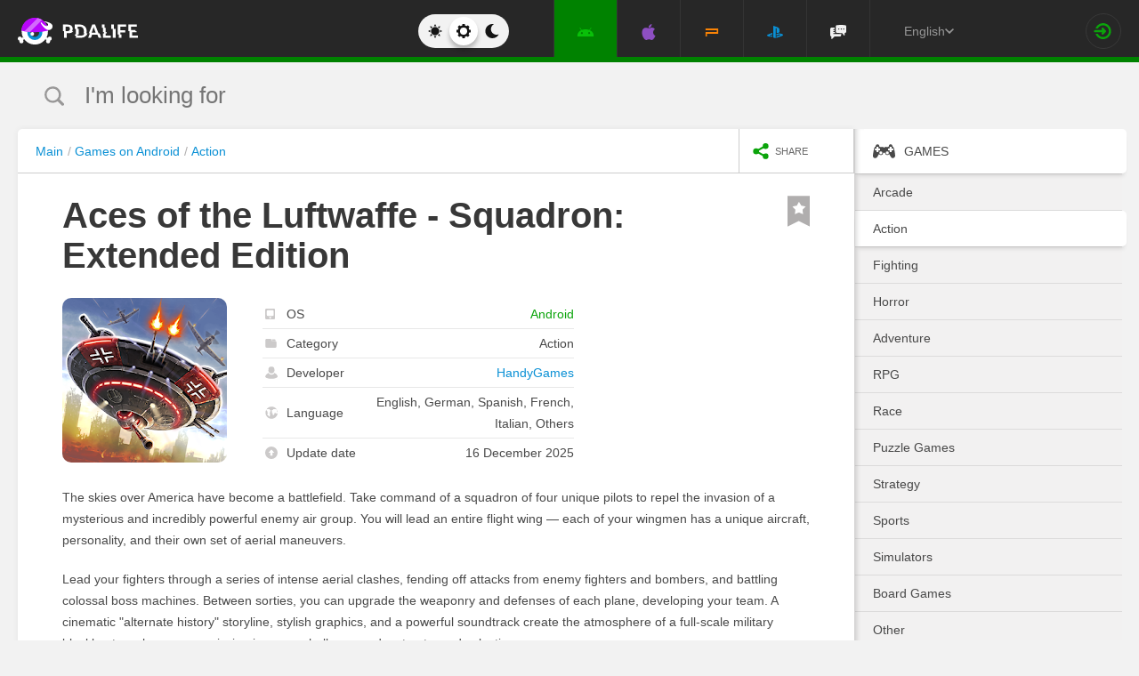

--- FILE ---
content_type: text/html; charset=UTF-8
request_url: https://pdalife.com/aces-of-the-luftwaffe-squadron-extended-edition-android-a39710.html
body_size: 12782
content:
<!DOCTYPE html>
<html prefix="og: http://ogp.me/ns#" lang="en" itemscope itemtype="https://schema.org/WebPage"><head><meta charset="UTF-8"/><title>Aces of the Luftwaffe - Squadron: Extended Edition v1.0.20 Full APK + OBB for Android</title><base href="https://pdalife.com/"><meta name="keywords" content="aces of the luftwaffe - squadron: extended edition, aces of the luftwaffe - squadron: extended edition on android, aces of the luftwaffe - squadron: extended edition download, aces of the luftwaffe - squadron: extended edition 1.0.20, aces of the luftwaffe - squadron: extended edition apk"/><meta name="description" content="The skies over America have become a battlefield. Take command of a squadron... Download Aces of the Luftwaffe - Squadron: Extended Edition"/><meta name="viewport" content="width=device-width, initial-scale=1, user-scalable=no"><meta name="theme-color" content="#272727"><link rel="stylesheet origin-clean" type="text/css" href="/default/css/default.css?v=e184ca80a327b6da07f392e725f833b9" crossorigin="anonymous" /><link rel="shortcut icon" type="image/x-icon" href="/default/images/icons/favicon.ico?v=e303e195631266414fb54215202446a5"/><link rel="icon" type="image/png" sizes="32x32" href="/default/images/icons/favicon-32x32.png"><link rel="icon" type="image/png" sizes="16x16" href="/default/images/icons/favicon-16x16.png"><link rel="alternate" href="https://pdalife.to/aces-of-the-luftwaffe-squadron-extended-edition-android-a39710.html" hreflang="ru" /><link rel="alternate" href="https://pdalife.com.ua/aces-of-the-luftwaffe-squadron-extended-edition-android-a39710.html" hreflang="uk" /><link rel="alternate" href="https://pdalife.com/aces-of-the-luftwaffe-squadron-extended-edition-android-a39710.html" hreflang="en" /><link rel="alternate" href="https://pdalife.tr/aces-of-the-luftwaffe-squadron-extended-edition-android-a39710.html" hreflang="tr" /><meta name="yandex-verification" content="591197dceac7a0b1" /><meta name="google-site-verification" content="DqtSLkLwNnpJDGWdi1jgH0ty2mWwWgbpZ09q0r_4VM4" /><link rel="apple-touch-icon" sizes="120x120" href="/default/images/icons/apple-touch-icon-120x120-precomposed.png" /><link rel="mask-icon" href="/default/images/icons/safari-pinned-tab.svg" color="#5bbad5"><meta http-equiv="x-ua-compatible" content="ie=edge"><link rel="manifest" href="/manifest.json"><link rel="alternate" type="application/rss+xml" href="https://pdalife.com/rss/android/" title="The best news in the world of applications for Android in the last 24 hours" /><script type="text/javascript">let domain = new URL('https://pdalife.com/');window.PDApp = {lang: 'en',dev: 0,wss: 'wss://'+domain.hostname+'/ws',cdn: 'https://pdacdn.com/',origin: domain.origin,files: 'https://mobdisc.com',firebaseConfig: {apiKey: "AIzaSyCB7flIepNnBhS_yWCNLVxPA2tt1g73haU",appId: "1:1042003035815:web:1fff8755b94b72e5747d82",projectId: "pdaliferu-181721",messagingSenderId: "1042003035815"}};var logged_in = 0;(async () => {let response = await fetch("/default/images/icons/sprite.svg?v=2");let data = await response.text();let div = document.createElement("div");div.innerHTML = data;document.body.insertBefore(div, document.body.childNodes[0]);})();
		/** theme switcher **/
		var initPrefersColorScheme=function(){"use strict";var e=/((?:not )?all and )?(\(color-index: *(22|48|70)\))/i,t=/prefers-color-scheme:/i;return function(a){var r=window.matchMedia&&matchMedia("(prefers-color-scheme: dark)"),n=r&&"(prefers-color-scheme: dark)"===r.media,i=function(){c(r.matches?"dark":"light")},c=function(a){a!==s&&(s=a,"function"==typeof o.onChange&&o.onChange()),[].forEach.call(document.styleSheets||[],function(r){[].forEach.call(r.cssRules||[],function(r){if(t.test(Object(r.media).mediaText)){var n=[].indexOf.call(r.parentStyleSheet.cssRules,r);r.parentStyleSheet.deleteRule(n)}else{var i=(Object(r.media).mediaText||"").match(e);i&&(r.media.mediaText=((/^dark$/i.test(a)?"48"===i[3]:/^light$/i.test(a)?"70"===i[3]:"22"===i[3])?"not all and ":"")+r.media.mediaText.replace(e,"$2"))}})})},o=Object.defineProperty({hasNativeSupport:n,removeListener:function(){r&&r.removeListener(i)}},"scheme",{get:function(){return s},set:c}),s=a||(r&&r.matches?"dark":"light");return c(s),r&&r.addListener(i),o}}();
		initPrefersColorScheme('');</script><script id="propose_app" type="x-tmpl"><div class="add-application white-popup"><p class="add-application__heading">Propose application</p><form class="add-application__form" id="propose_form"><div class="text add-application__text"><p>If you find an interesting application that will be needed not only for you, then enter its name below and a link to the source where you can read it.</p><p>We will consider your application and, if it’s worthy, we will add it to our catalog in turn.</p></div><div class="add-gadget__form"><input type="text" name="caption" placeholder="Title" class="add-gadget__input" data-rule-required="true" /></div><div class="add-gadget__form"><input type="text" name="url" placeholder="Source link"class="add-gadget__input" data-rule-required="true" data-rule-maxlength="255" data-rule-url="true" /></div><div class="add-gadget__form js-exist_app_holder" style="display: none;">Such an application already exists on the site: <img src="" alt=""><a href=""></a></div><button class="catalog__propose-button button button_type_uppercase button_gray_bordered"><svg width="16" height="16"><use xmlns:xlink="http://www.w3.org/1999/xlink" xlink:href="#icon-check"></use></svg>&nbsp;Suggest</button></form></div></script>
    <meta itemprop="name" content="Aces of the Luftwaffe - Squadron: Extended Edition v1.0.20 Full APK + OBB for Android"/>
    <meta itemprop="description" content="The skies over America have become a battlefield. Take command of a squadron... Download Aces of the Luftwaffe - Squadron: Extended Edition"/>
                
            <meta itemprop="image" content="https://pdacdn.com/app/5e579b16f12fb/img1.jpg" />
        <meta name="twitter:card" content="summary_large_image"/>
    <meta name="twitter:site" content="PDALIFE.com"/>
    <meta name="twitter:domain" content="PDALIFE.com"/>
    <meta name="twitter:title" content="Aces of the Luftwaffe - Squadron: Extended Edition v1.0.20 Full APK + OBB for Android"/>
    <meta name="twitter:description" content="The skies over America have become a battlefield. Take command of a squadron... Download Aces of the Luftwaffe - Squadron: Extended Edition"/>
            <meta name="twitter:image:src" content="https://pdacdn.com/app/5e579b16f12fb/img1.jpg"/>
        <meta name="twitter:image:alt" content="Aces of the Luftwaffe - Squadron: Extended Edition"/>
        <meta property="og:type" content="article"/>
    <meta property="og:title" content="Aces of the Luftwaffe - Squadron: Extended Edition v1.0.20 Full APK + OBB for Android"/>
    <meta property="og:description" content="The skies over America have become a battlefield. Take command of a squadron... Download Aces of the Luftwaffe - Squadron: Extended Edition"/>
            <meta property="og:image" content="https://pdacdn.com/app/5e579b16f12fb/img1.jpg" />
        <meta property="og:url" content="https://pdalife.com//aces-of-the-luftwaffe-squadron-extended-edition-android-a39710.html"/>
    <meta property="og:site_name" content="PDALIFE.com"/>
</head><body><div class="wrapper spacer "><div id="lang_banner"></div><script>document.addEventListener('DOMContentLoaded', () =>{setTimeout(function () {$.post('/lang_banner/', function (data) {$('#lang_banner').html(data);});}, 5000);});</script>	<header class="header header_type_android js-header"><div class="inner">        <div class="header__mobile-buttons">            <button type="button" aria-label="Показать меню" class="header__mobile-button header__menu-button js-navigation-button color-android"><svg width="20" height="20" aria-hidden="true"><use href="#icon-menu"></use></svg><svg width="20" height="20" aria-hidden="true"><use href="#icon-menu-opened"></use></svg></button>            <span class="header__mobile-button header__search-button js-search-toggler"><svg width="18" height="18"><use href="#icon-search"></use></svg></span></div>        <a class="header__logo js-site-logo" href="/" title="PDALIFE.com">
                    <img class="logo-picture" src="/default/images/icons/header-logo.svg" alt="PDALIFE.com"/>
    </a><form action="" class="theme-toggle theme-toggle_type_desktop" id="theme-"><fieldset><div class="theme-toggle__holder"><input type="radio" name="colorScheme" id="lightTheme" value="light"><label for="lightTheme" class="theme-toggle__button js-light-theme"><svg width="16" height="16" aria-label=""><use href="#icon-theme-sun"></use></svg></label><input type="radio" name="colorScheme" id="sysTheme" value=""checked><label for="sysTheme" class="theme-toggle__button js-auto-theme"><svg width="16" height="16" aria-label=""><use href="#icon-cog"></use></svg></label><input type="radio" name="colorScheme" id="darkTheme" value="dark"><label for="darkTheme" class="theme-toggle__button js-dark-theme"><svg width="16" height="16" aria-label=""><use href="#icon-theme-moon"></use></svg></label></div></fieldset></form>        <nav class="navigation"><ul class="navigation__list"><li class="navigation__item"><a href="/android/games/" class="navigation__link navigation__link_type_android navigation__link_state_active"><i class="navigation__icon"><svg><use xmlns:xlink="http://www.w3.org/1999/xlink" xlink:href="#icon-nav-android"></use></svg></i></a></li><li class="navigation__item"><a href="/ios/games/" class="navigation__link navigation__link_type_ios "><i class="navigation__icon"><svg><use xmlns:xlink="http://www.w3.org/1999/xlink" xlink:href="#icon-nav-ios"></use></svg></i></a></li><li class="navigation__item"><a href="/psp/games/" class="navigation__link navigation__link_type_psp "><i class="navigation__icon"><svg><use xmlns:xlink="http://www.w3.org/1999/xlink" xlink:href="#icon-nav-psp"></use></svg></i></a></li><li class="navigation__item"><a href="/ps/games/" class="navigation__link navigation__link_type_ps "><i class="navigation__icon"><svg><use xmlns:xlink="http://www.w3.org/1999/xlink" xlink:href="#icon-nav-ps"></use></svg></i></a></li>            <li class="navigation__item"><a href="/forum/" class="navigation__link navigation__link_type_smartphone"><i class="navigation__icon navigation__icon_type_smartphone"><svg><use xmlns:xlink="http://www.w3.org/1999/xlink" xlink:href="#icon-discussion"></use></svg></i></a></li>    </ul></nav><div class="language-selection"><div class="language-selection__selected">English<svg class="language-selection-chevron-down" width="10" height="10" aria-label=""><use href="#icon-chevron-down"></use></svg><div class="language-selection__select-items-lang select-items-lang"><a href="https://pdalife.to"class="select-items-lang__item">Русский</a><a href="https://pdalife.com"class="select-items-lang__item" style="display: none">English</a><a href="https://pdalife.com.ua"class="select-items-lang__item">Українська</a><a href="https://pdalife.tr"class="select-items-lang__item">Türkçe</a><a href="https://pdalife.es"class="select-items-lang__item">Español</a></div></div></div><div class="header__login"><a class="header__login-link" href="/login/" aria-label="Sign in"><svg width="20" height="18"><use href="#icon-login"></use></svg></a></div></div></header>
	<main>				<section class="search  js-search" itemscope itemtype="https://schema.org/WebSite"><div class="inner"><meta itemprop="url" content="https://pdalife.com/"/><form class="search-form js-header__search" data-os="android" data-os-id="2" itemprop="potentialAction" itemscope itemtype="https://schema.org/SearchAction"><i class="search-form__close-button js-search-toggler"><svg width="8" height="8"><use xmlns:xlink="http://www.w3.org/1999/xlink" xlink:href="#icon-remove"></use></svg></i><meta itemprop="target" content="https://pdalife.com/search/{search}/"/><input type="text" aria-label="I'm looking for"id="search_input"name="search"role="search"class="search-form__input js-search_input"placeholder="I'm looking for"value=""itemprop="query-input" /><svg width="26" height="28" class="search-form__button-icon-back js-search-clear"><use xmlns:xlink="http://www.w3.org/1999/xlink" xlink:href="#icon-backspace"></use></svg><button class="button_type_uppercase search-form__button" aria-label="Search"><span class="search-form__button-text">Search</span><svg width="18" height="18" class="search-form__button-icon"><use xmlns:xlink="http://www.w3.org/1999/xlink" xlink:href="#icon-search"></use></svg></button></form></div></section><div class="inner inner_with_sidebar">        <main class="content publication-wrapper" itemscope itemtype='https://schema.org/MobileApplication'>            <div class="breadcrumbs-wrapper">                	<div class="breadcrumbs" vocab="https://schema.org/" typeof="BreadcrumbList"><ol class="breadcrumbs__list"><li class="breadcrumbs__item" property="itemListElement" typeof="ListItem"><a class="breadcrumbs__link" href="/" property="item" typeof="WebPage"><span property="name">Main</span></a><meta property="position" content="1"></li><li class="breadcrumbs__item" property="itemListElement" typeof="ListItem"><a class="breadcrumbs__link" href="/android/games/" property="item" typeof="WebPage"><span property="name">Games on Android</span></a><meta property="position" content="2"></li><li class="breadcrumbs__item" property="itemListElement" typeof="ListItem"><a class="breadcrumbs__link" href="/android/action" property="item" typeof="WebPage"><span property="name">Action</span></a><meta property="position" content="3"></li></ol></div>

                <div class="catalog-actions">                    <div class="catalog-actions__block"><a href="#" aria-label="share icon" class="button_type_uppercase catalog-actions__button catalog-actions__button_type_share js-dropdown-actions-button js-sharing catalog-actions__button_type_single"><i class="catalog-actions__icon"><svg width="18" height="18"><use xmlns:xlink="http://www.w3.org/1999/xlink" xlink:href="#icon-share"></use></svg></i><span class="catalog-actions__button-text">Share</span></a><ul class="js-dropdown-actions-list catalog-actions__list"><li class="catalog-actions__item"><span class="catalog-actions__link js-share" data-href="https://telegram.me/share/url?url=https://pdalife.com/aces-of-the-luftwaffe-squadron-extended-edition-android-a39710.html&text="><i class="catalog-actions__icon catalog-actions__icon_type_share catalog-actions__icon_type_telegram"><svg width="15" height="13" aria-hidden="true"><use xmlns:xlink="http://www.w3.org/1999/xlink" xlink:href="#icon-telegram"></use></svg></i>Telegram</span></li><li class="catalog-actions__item"><a class="catalog-actions__link" href="viber://forward?text=https://pdalife.com/aces-of-the-luftwaffe-squadron-extended-edition-android-a39710.html" target="_blank"><i class="catalog-actions__icon catalog-actions__icon_type_share catalog-actions__icon_type_viber"><svg width="16" height="16" aria-hidden="true"><use xmlns:xlink="http://www.w3.org/1999/xlink" xlink:href="#icon-viber"></use></svg></i>Viber</a></li><li class="catalog-actions__item"><span class="catalog-actions__link js-share" data-href="https://www.facebook.com/sharer.php?u=https://pdalife.com/aces-of-the-luftwaffe-squadron-extended-edition-android-a39710.html"><i class="catalog-actions__icon catalog-actions__icon_type_share catalog-actions__icon_type_facebook"><svg width="7" height="17" aria-hidden="true"><use xmlns:xlink="http://www.w3.org/1999/xlink" xlink:href="#icon-facebook"></use></svg></i>Facebook</span></li><li class="catalog-actions__item"><span class="catalog-actions__link js-copy" data-copy="https://pdalife.com/aces-of-the-luftwaffe-squadron-extended-edition-android-a39710.html" data-msg="Link copied"><i class="catalog-actions__icon catalog-actions__icon_type_share catalog-actions__icon_type_link"><svg width="15" height="14" aria-hidden="true"><use xmlns:xlink="http://www.w3.org/1999/xlink" xlink:href="#icon-link"></use></svg></i>Copy link</span></li>	</ul></div></div></div>                        <div class="game__inner">                <span class="game__bookmark  js-add-to-favorites"data-app_id="39710"data-favorite=""><svg><use xmlns:xlink="http://www.w3.org/1999/xlink" xlink:href="#icon-bookmark"></use></svg></span>                <h1 class="publication-title" itemprop='name'>Aces of the Luftwaffe - Squadron: Extended Edition</h1>                <div class="game__top"><div class="game__poster"><img class="game__poster-picture" itemprop='image' src="https://pdacdn.com/app/5e579b16f12fb/aces-of-the-luftwaffe-squadron.png"alt="Aces of the Luftwaffe - Squadron: Extended Edition"/></div>                    <div class="game-short"><ul class="game-short__list"><li class="game-short__item"><p class="game-short__label"><svg class="game-short__label-icon" width="11" height="12"><use xmlns:xlink="http://www.w3.org/1999/xlink" xlink:href="#icon-small-smartphone"></use></svg><span class="game-short__label-text">OS</span>                                </p><p class="game-short__control color-android" itemprop='operatingSystem'>Android</p></li><li class="game-short__item"><p class="game-short__label"><svg class="game-short__label-icon" width="13" height="10"><use xmlns:xlink="http://www.w3.org/1999/xlink" xlink:href="#icon-folder"></use></svg><span class="game-short__label-text">Category</span></p><p class="game-short__control" itemprop='applicationCategory'>Action</p></li><li class="game-short__item" itemprop='author' itemscope itemtype='https://schema.org/Organization'><p class="game-short__label"><svg class="game-short__label-icon" width="14" height="14"><use xmlns:xlink="http://www.w3.org/1999/xlink" xlink:href="#icon-user"></use></svg><span class="game-short__label-text">Developer</span></p><p class="game-short__control"><a href="/handygames-d27.html">HandyGames</a></p><meta content='HandyGames' itemprop='name'><meta content="/handygames-d27.html" itemprop="url"></li><li class="game-short__item"><p class="game-short__label"><svg class="game-short__label-icon" width="14" height="14"><use xmlns:xlink="http://www.w3.org/1999/xlink" xlink:href="#icon-planet"></use></svg><span class="game-short__label-text">Language</span></p><p class="game-short__control">English, German, Spanish, French, Italian, Others</p></li><li class="game-short__item"><p class="game-short__label"><svg class="game-short__label-icon" width="14" height="14"><use xmlns:xlink="http://www.w3.org/1999/xlink" xlink:href="#icon-circle-arrow-up"></use></svg><span class="game-short__label-text">Update date</span></p><p class="game-short__control">16 December 2025</p></li></ul></div></div>                <div class="game__description text" itemprop='description'><p><p>The skies over America have become a battlefield. Take command of a squadron of four unique pilots to repel the invasion of a mysterious and incredibly powerful enemy air group. You will lead an entire flight wing — each of your wingmen has a unique aircraft, personality, and their own set of aerial maneuvers.</p>
<p>Lead your fighters through a series of intense aerial clashes, fending off attacks from enemy fighters and bombers, and battling colossal boss machines. Between sorties, you can upgrade the weaponry and defenses of each plane, developing your team. A cinematic "alternate history" storyline, stylish graphics, and a powerful soundtrack create the atmosphere of a full-scale military blockbuster, where every mission is a new challenge and a step toward salvation.</p></p></div>                </div>            <div class="game-gallery"><div class="game-gallery__big-picture fotorama" data-nav="thumbs" data-thumbwidth="125" data-thumbheight="85" data-thumbmargin="5" data-width="100%" data-ratio="940/529" data-allowfullscreen="true" ><a href="https://pdacdn.com/app/5e579b16f12fb/img1.jpg"><img src="https://pdacdn.com/app/5e579b16f12fb/th_img1.jpg" alt="Aces of the Luftwaffe - Squadron: Extended Edition" itemprop='screenshot'/></a><a href="https://pdacdn.com/app/5e579b16f12fb/img2.jpg"><img src="https://pdacdn.com/app/5e579b16f12fb/th_img2.jpg" alt="Aces of the Luftwaffe - Squadron: Extended Edition" itemprop='screenshot'/></a><a href="https://pdacdn.com/app/5e579b16f12fb/img3.jpg"><img src="https://pdacdn.com/app/5e579b16f12fb/th_img3.jpg" alt="Aces of the Luftwaffe - Squadron: Extended Edition" itemprop='screenshot'/></a><a href="https://pdacdn.com/app/5e579b16f12fb/img4.jpg"><img src="https://pdacdn.com/app/5e579b16f12fb/th_img4.jpg" alt="Aces of the Luftwaffe - Squadron: Extended Edition" itemprop='screenshot'/></a><a href="https://pdacdn.com/app/5e579b16f12fb/img5.jpg"><img src="https://pdacdn.com/app/5e579b16f12fb/th_img5.jpg" alt="Aces of the Luftwaffe - Squadron: Extended Edition" itemprop='screenshot'/></a><a href="https://pdacdn.com/app/5e579b16f12fb/img6.jpg"><img src="https://pdacdn.com/app/5e579b16f12fb/th_img6.jpg" alt="Aces of the Luftwaffe - Squadron: Extended Edition" itemprop='screenshot'/></a><a href="https://pdacdn.com/app/5e579b16f12fb/img7.jpg"><img src="https://pdacdn.com/app/5e579b16f12fb/th_img7.jpg" alt="Aces of the Luftwaffe - Squadron: Extended Edition" itemprop='screenshot'/></a><a href="https://www.youtube.com/embed/OfbPk5YreZ4"data-img="https://i.ytimg.com/vi/OfbPk5YreZ4/maxresdefault.jpg"data-video="true" rel="noopener" ><img src="https://i.ytimg.com/vi/OfbPk5YreZ4/mqdefault.jpg" alt="Aces of the Luftwaffe - Squadron: Extended Edition"></a></div></div>            <div class="game__rating-block"><div class="game__inner"><p class="game__sub-title">App rating</p><div class="app-rating">                                                        <div class="app-rating__results" itemprop='aggregateRating' itemscope itemtype='https://schema.org/AggregateRating'>                                <meta itemprop="worstRating" content="1"/><meta itemprop='bestRating' content='10'/><meta itemprop='ratingValue' content='9'/><meta itemprop='ratingCount' content='19'/>                                                                <div class="app-rating__results-cell"><h2 class="app-rating__results-heading">Editors rating</h2><div class="app-rating__results-flex app-rating__results-flex_type_bordered"><svg width="95" height="95" class="app-rating__results-medal" aria-hidden="true" ><use xmlns:xlink="http://www.w3.org/1999/xlink" xlink:href="#icon-medal1"></use></svg></div></div>                                <div class="app-rating__results-cell"><h2 class="app-rating__results-heading">                                        Rating of 19 users</h2><div class="app-rating__results-flex"><div id="app_rating" class="app-rating__results-points app-rating__results-points_color_green">8</div><div class="app-rating__results-buttons"><button type="button" class="button button_gray_bordered button_type_uppercase js-appRating-toggle"><svg width="16" height="16"><use xmlns:xlink="http://www.w3.org/1999/xlink" xlink:href="#icon-pencil"></use></svg>Estimate</button><button type="button" class="button button_gray_bordered button_type_uppercase js-goto-survey">Read reviews</button></div></div></div></div>                            <form class="app-rating__evaluation js-appRating-form"><h2 class="app-rating__heading">Rate this app</h2><div class="app-rating__points js-rating-scroll"><ul class="app-rating__points-list"><li class="app-rating__point"><input type="radio" name="rating" value="1"id="appRating1"data-rule-required="true"data-msg-required="Рейтинг не выбран!"><label for="appRating1"class="app-rating__control app-rating__control_color_red">1</label></li><li class="app-rating__point"><input type="radio" name="rating" value="2"id="appRating2"data-rule-required="true"data-msg-required="Рейтинг не выбран!"><label for="appRating2"class="app-rating__control app-rating__control_color_red">2</label></li><li class="app-rating__point"><input type="radio" name="rating" value="3"id="appRating3"data-rule-required="true"data-msg-required="Рейтинг не выбран!"><label for="appRating3"class="app-rating__control app-rating__control_color_red">3</label></li><li class="app-rating__point"><input type="radio" name="rating" value="4"id="appRating4"data-rule-required="true"data-msg-required="Рейтинг не выбран!"><label for="appRating4"class="app-rating__control app-rating__control_color_orange">4</label></li><li class="app-rating__point"><input type="radio" name="rating" value="5"id="appRating5"data-rule-required="true"data-msg-required="Рейтинг не выбран!"><label for="appRating5"class="app-rating__control app-rating__control_color_orange">5</label></li><li class="app-rating__point"><input type="radio" name="rating" value="6"id="appRating6"data-rule-required="true"data-msg-required="Рейтинг не выбран!"><label for="appRating6"class="app-rating__control app-rating__control_color_orange">6</label></li><li class="app-rating__point"><input type="radio" name="rating" value="7"id="appRating7"data-rule-required="true"data-msg-required="Рейтинг не выбран!"><label for="appRating7"class="app-rating__control app-rating__control_color_green">7</label></li><li class="app-rating__point"><input type="radio" name="rating" value="8"id="appRating8"data-rule-required="true"data-msg-required="Рейтинг не выбран!"><label for="appRating8"class="app-rating__control app-rating__control_color_green">8</label></li><li class="app-rating__point"><input type="radio" name="rating" value="9"id="appRating9"data-rule-required="true"data-msg-required="Рейтинг не выбран!"><label for="appRating9"class="app-rating__control app-rating__control_color_green">9</label></li><li class="app-rating__point"><input type="radio" name="rating" value="10"id="appRating10"data-rule-required="true"data-msg-required="Рейтинг не выбран!"><label for="appRating10"class="app-rating__control app-rating__control_color_green">10</label></li></ul></div><input type="hidden" name="app_id" value="39710" data-rule-required="true"/>                            </form></div></div></div><div class="game__rating-block js-compatibility-block" data-id="39710" style="display: none;"></div>            <div class="game-download">                <div class="game__inner"><div class="game-download__flex"><div class="game-download__flex-item"><p class="game-download__list-title">Requirements to<span style="text-transform: none;"> v</span>1.0.20</p><ul class="game-download__list"><li>OS version: Android 6.0+</li><li>Internet: not required</li><li>Requires free space: 2 Gb</li></ul></div><div class="game-download__flex-item"><p class="game-download__list-title">Help</p><ul class="game-download__list"><li><a href="/install-soft-on-android">How to install?</a></li><li><a href="/install-soft-on-android#what-cache">Which cache to choose?</a></li><li><a href="/install-soft-on-android#install-cache">How to install cache applications?</a></li><li><a href="https://www.youtube.com/watch?v=RNKPkdJzpMU">Video tutorial</a></li><li><a href="/install-soft-on-android#what-cputype">How to find out the processor architecture?</a></li></ul></div></div></div></div>                                                    <div class="game-versions"><div class="game__inner">                            <h2 class="game-download__title"><span class="game-download__title-label">Download game</span><span class="color-android">Aces of the Luftwaffe - Squadron: Extended Edition</span>                                <span style="font-size: 16px; color: rgb(145, 145, 145);">  Full</span></h2>                                                        <div>  <div class="accordion-item js-accordion-item accordion-item_state_active"><p class="accordion-title accordion-title_android js-accordion-title expanded"><span><strong>v1.0.20</strong>&nbsp;&nbsp;Full</span><svg class="accordion-title__arrow"><use xmlns:xlink="http://www.w3.org/1999/xlink" xlink:href="#icon-chevron-down"></use></svg></p><div class="accordion-text js-accordion-text" ><div class="accordion-inner js-changes-wrapper js-more-lines">16.12.2025  - Changes not specified.</div>			<div class="accordion-inner"><ul class="game-versions__downloads-list"><li data-app_id="39710" data-version_id="117461" data-type="apps"><a href="/dwn/b893ae32.html?lang=en"class="button button_hover_green_android button_size_small game-versions__downloads-button js-catch"data-app="39710"target="_blank" ><svg width="16" height="17"><use xmlns:xlink="http://www.w3.org/1999/xlink" xlink:href="#icon-download" ></use></svg><div><p class="game-versions__downloads-label">Download apk</p><p class="game-versions__downloads-mod">Full</p></div><p class="game-versions__downloads-size">1.24 Gb</p></a></li></ul></div><div class="game-versions__bottom"><div class="game-versions__bottom-user"><span class="color-light-gray">Files:</span><img class="game-versions__bottom-avatar" src="https://pdacdn.com/photo/th_blob_3521.jpg"alt="Niko"><strong class="color-light-gray"><a href="/user/418110">Niko</a></strong></div><div class="game-versions__voting" data-id="117461" data-app_id="39710"><span class="game-versions__voting-label">Works?</span><span class="game-versions__voting-button game-versions__voting-button_type_no  js-version-woks" data-vote="0"><svg width="10" height="10"><use xmlns:xlink="http://www.w3.org/1999/xlink" xlink:href="#icon-remove"></use></svg></span><span class="game-versions__voting-button game-versions__voting-button_type_yes  js-version-woks" data-vote="1"><svg width="14" height="11"><use xmlns:xlink="http://www.w3.org/1999/xlink" xlink:href="#icon-check"></use></svg></span><div class="rating-line rating-line_type_colored"><div class="rating-line__row"><div class="rating-line__visual"><i class="rating-line__scale js-version-votes_line" style="width: 0%;"></i></div><div class="rating-line__points js-version-votes_percent">0%</div></div><p class="game-compatibility__rating-caption">Votes: <span class="js-version-votes_persons">0</span></p></div></div></div></div></div><div class="accordion-item js-accordion-item"><p class="accordion-title accordion-title_android js-accordion-title"><span><strong>v1.0.18</strong>&nbsp;&nbsp;Full</span><svg class="accordion-title__arrow"><use xmlns:xlink="http://www.w3.org/1999/xlink" xlink:href="#icon-chevron-down"></use></svg></p><div class="accordion-text js-accordion-text" style="display: none"><div class="accordion-inner js-changes-wrapper js-more-lines">23.05.2024  - Changes not specified.</div><div class="accordion-text__selection"><div class="accordion-inner"><p>Cache for Aces of the Luftwaffe - Squadron: Extended Edition: unzip the folder to /Android/<strong>obb</strong>/<br><small>- path will look like this: /Android/<strong>obb</strong>/com.hg.aotls/<br>- install apk, launch the game!</small></p></div></div>			<div class="accordion-inner"><ul class="game-versions__downloads-list"><li data-app_id="39710" data-version_id="104584" data-type="apps"><a href="/dwn/47622c95.html?lang=en"class="button button_hover_green_android button_size_small game-versions__downloads-button js-catch"data-app="39710"target="_blank" ><svg width="16" height="17"><use xmlns:xlink="http://www.w3.org/1999/xlink" xlink:href="#icon-download" ></use></svg><div><p class="game-versions__downloads-label">Download apk</p><p class="game-versions__downloads-mod">Full</p></div><p class="game-versions__downloads-size">58.45 Mb</p></a></li><li data-app_id="39710" data-version_id="104584" data-type="additional"><a href="/dwn/76ea8aff.html?lang=en"class="button button_gray_bordered button_hover_orange button_size_small game-versions__downloads-button js-catch"target="_blank"data-app="39710"><svg width="16" height="17"><use xmlns:xlink="http://www.w3.org/1999/xlink" xlink:href="#icon-download" ></use></svg><div><p class="game-versions__downloads-label">Download cache</p></div><p class="game-versions__downloads-size">1.11 Gb Mb</p></a></li></ul></div><div class="game-versions__bottom"><div class="game-versions__bottom-user"><span class="color-light-gray">Files:</span><img class="game-versions__bottom-avatar" src="https://pdacdn.com/photo/th_blob_3521.jpg"alt="Niko"><strong class="color-light-gray"><a href="/user/418110">Niko</a></strong></div><div class="game-versions__voting" data-id="104584" data-app_id="39710"><span class="game-versions__voting-label">Works?</span><span class="game-versions__voting-button game-versions__voting-button_type_no  js-version-woks" data-vote="0"><svg width="10" height="10"><use xmlns:xlink="http://www.w3.org/1999/xlink" xlink:href="#icon-remove"></use></svg></span><span class="game-versions__voting-button game-versions__voting-button_type_yes  js-version-woks" data-vote="1"><svg width="14" height="11"><use xmlns:xlink="http://www.w3.org/1999/xlink" xlink:href="#icon-check"></use></svg></span><div class="rating-line rating-line_type_colored"><div class="rating-line__row"><div class="rating-line__visual"><i class="rating-line__scale js-version-votes_line" style="width: 100%;"></i></div><div class="rating-line__points js-version-votes_percent">100%</div></div><p class="game-compatibility__rating-caption">Votes: <span class="js-version-votes_persons">2</span></p></div></div></div></div></div></div>                            <div></div></div></div>                        <div class="game-download__stores" itemscope itemprop='offers' itemtype='https://schema.org/Offer'><meta itemprop='price' content='0'/><meta itemprop='priceCurrency' content='USD'/><a class="store-button store-button_size_big store-button_type_price"target="_blank"href="https://play.google.com/store/apps/details?id=com.hg.aotls"rel="noopener"><img src="/default/images/design/googleplay.svg" alt="Available in Google Play"><span class="store-button__free-label">7.99$</span></a></div>            <div class="game-footer"><div class="game__inner"><div class="game-footer__flex">                        <div class="game-footer__buttons game-footer__buttons_type_row moderator-games-position"><span class="button button_gray_bordered button_size_small button_type_uppercase button_hover_orange js-add-to-favorites"data-app_id="39710"data-favorite=""><svg width="14" height="20"><use xmlns:xlink="http://www.w3.org/1999/xlink" xlink:href="#icon-bookmark"></use></svg><span data-in="Favorites" data-out="Add to favorites">Add to favorites</span></span><span class="button button_gray_bordered button_size_small button_type_uppercase button_hover_black js-subscribe-for-updates" data-app_id="39710"><svg width="18" height="18"><use xmlns:xlink="http://www.w3.org/1999/xlink" xlink:href="#icon-circle-arrow-up"></use></svg><span data-in="Subscribe updates" data-out="Unsubscribe updates">Subscribe updates</span></span><span class="button button_gray_bordered button_size_small button_hover_orange button_type_uppercase js-need-update" data-app_id="39710"><svg width="18" height="18"><use xmlns:xlink="http://www.w3.org/1999/xlink" xlink:href="#icon-circle-arrow-up"></use></svg>Request update</span><div class="moderator-games-visible"><span class="button button_gray_bordered button_size_small button_hover_orange button_type_uppercase"><svg width="18" height="18"><use xmlns:xlink="http://www.w3.org/1999/xlink" xlink:href="#icon-lightning-forum"></use></svg>Moderators</span><div class="moderator-games"><div class="moderator-games__item"><img class="game-versions__bottom-avatar" src="https://pdacdn.com/photo/th_maxresdefault-1-_13.jpg"alt="[forgotten] How much is your life worth"/><strong class="color-light-gray pour-text"><a href="/user/602486">[forgotten] How much is your life worth</a></strong></div><div class="moderator-games__item"><img class="game-versions__bottom-avatar" src="https://pdacdn.com/photo/th_d49b179c7de38a98e0e724741dca6f94.jpg"alt="Ночной Беляш"/><strong class="color-light-gray pour-text"><a href="/user/716274">Ночной Беляш</a></strong></div></div></div></div></div></div></div></main>        <aside class="sidebar">            <div class="side-menu"><ul class="side-menu__list">            <li><a href="/android/games/"class="side-menu__link side-menu__link_state_active side-menu__title" ><svg class="side-menu__title-icon" width="25" height="20"><use xmlns:xlink="http://www.w3.org/1999/xlink" xlink:href="#icon-side-igry"></use></svg><span class="side-menu__link-text">Games</span></a></li><ul>                                <li><a href="/android/arkady/" class="side-menu__link "><span class="side-menu__link-text">Arcade</span></a></li>                                                        <li><a href="/android/action/" class="side-menu__link side-menu__link_state_active"><span class="side-menu__link-text">Action</span></a></li>                                                        <li><a href="/android/fighting/" class="side-menu__link "><span class="side-menu__link-text">Fighting</span></a></li>                                                        <li><a href="/android/horror/" class="side-menu__link "><span class="side-menu__link-text">Horror</span></a></li>                                                        <li><a href="/android/adventure/" class="side-menu__link "><span class="side-menu__link-text">Adventure</span></a></li>                                                        <li><a href="/android/rpg/" class="side-menu__link "><span class="side-menu__link-text">RPG</span></a></li>                                                        <li><a href="/android/racing/" class="side-menu__link "><span class="side-menu__link-text">Race</span></a></li>                                                        <li><a href="/android/golovolomki/" class="side-menu__link "><span class="side-menu__link-text">Puzzle Games</span></a></li>                                                        <li><a href="/android/strategii/" class="side-menu__link "><span class="side-menu__link-text">Strategy</span></a></li>                                                        <li><a href="/android/sportivnye/" class="side-menu__link "><span class="side-menu__link-text">Sports</span></a></li>                                                        <li><a href="/android/simulators1/" class="side-menu__link "><span class="side-menu__link-text">Simulators</span></a></li>                                                        <li><a href="/android/nastolnye/" class="side-menu__link "><span class="side-menu__link-text">Board Games</span></a></li>                                                        <li><a href="/android/drugie/" class="side-menu__link "><span class="side-menu__link-text">Other</span></a></li>                        </ul>            <li><a href="/android/programmy/"class="side-menu__link side-menu__link_state_active side-menu__title" ><svg class="side-menu__title-icon" width="25" height="20"><use xmlns:xlink="http://www.w3.org/1999/xlink" xlink:href="#icon-side-programmy"></use></svg><span class="side-menu__link-text">Programs</span></a></li></ul></div>
<div class="sidebar-item"><p class="sidebar-title"><svg class="sidebar-title__icon" width="22" height="22"><use xmlns:xlink="http://www.w3.org/1999/xlink" xlink:href="#icon-circle-heart"></use></svg>Top best</p>	<ul class="side-top__list"><li class="side-top__item"><a class="side-top__link color-android" href="/deep-rock-galactic-survivor-android-a51296.html" title="Deep Rock Galactic: Survivor"><span class="side-top__title">Deep Rock Galactic: Survivor</span><img class="side-top__poster" src="https://pdacdn.com/app/68d6b40ad96dc/th_deep-rock-galactic-survivor.png" alt="Deep Rock Galactic: Survivor"></a></li><li class="side-top__item"><a class="side-top__link color-android" href="/tabs-pocket-edition-android-a51022.html" title="TABS Pocket Edition"><span class="side-top__title">TABS Pocket Edition</span><img class="side-top__poster" src="https://pdacdn.com/app/685014a9e3b30/th_tabs-pocket-edition.png" alt="TABS Pocket Edition"></a></li><li class="side-top__item"><a class="side-top__link color-android" href="/grand-theft-auto-samp-android-a38666.html" title="GTA ONLINE RP (SAMP)"><span class="side-top__title">GTA ONLINE RP (SAMP)</span><img class="side-top__poster" src="https://pdacdn.com/app/5db5cfa03daa7/th_frame.png" alt="GTA ONLINE RP (SAMP)"></a></li><li class="side-top__item"><a class="side-top__link color-android" href="/tmnt-shredders-revenge-android-a50719.html" title="TMNT: Shredder's Revenge"><span class="side-top__title">TMNT: Shredder's Revenge</span><img class="side-top__poster" src="https://pdacdn.com/app/67d553aedfb0b/th_tmnt-shredders-revenge.png" alt="TMNT: Shredder's Revenge"></a></li><li class="side-top__item"><a class="side-top__link color-android" href="/enter-the-gungeon-android-a51035.html" title="Enter the Gungeon"><span class="side-top__title">Enter the Gungeon</span><img class="side-top__poster" src="https://pdacdn.com/app/6853b3c13a400/th_enter-the-gungeon.png" alt="Enter the Gungeon"></a></li><li class="side-top__item"><a class="side-top__link color-android" href="/maneater-android-a51507.html" title="Maneater"><span class="side-top__title">Maneater</span><img class="side-top__poster" src="https://pdacdn.com/app/6960d66b7a43e/th_maneater.png" alt="Maneater"></a></li><li class="side-top__item"><a class="side-top__link color-android" href="/subnautica-android-a50950.html" title="Subnautica"><span class="side-top__title">Subnautica</span><img class="side-top__poster" src="https://pdacdn.com/app/6835e016a8fbf/th_subnautica.png" alt="Subnautica"></a></li><li class="side-top__item"><a class="side-top__link color-android" href="/spilled-android-a51503.html" title="Spilled!"><span class="side-top__title">Spilled!</span><img class="side-top__poster" src="https://pdacdn.com/app/69524b789e6b5/th_spilled.png" alt="Spilled!"></a></li><li class="side-top__item"><a class="side-top__link color-android" href="/minecraft-pocket-edition-android-a1552.html" title="Minecraft - Pocket Edition  APK mod full"><span class="side-top__title">Minecraft - Pocket Edition  APK mod full</span><img class="side-top__poster" src="https://pdacdn.com/app/59522ace02abb/th_minecraft-play-with-friends.png" alt="Minecraft - Pocket Edition  APK mod full"></a></li><li class="side-top__item"><a class="side-top__link color-android" href="/grand-theft-auto-sa-android-a7352.html" title="Grand Theft Auto: San Andreas"><span class="side-top__title">Grand Theft Auto: San Andreas</span><img class="side-top__poster" src="https://pdacdn.com/app/59522b42b5cf9/th_grand-theft-auto-san-andreas.png" alt="Grand Theft Auto: San Andreas"></a></li></ul></div></aside></div><div class="main-bottom">        <section class="main-row"><div class="inner"><span class="main-title"><i class="main-title__icon"><svg><use xmlns:xlink="http://www.w3.org/1999/xlink" xlink:href="#icon-rounded-tag"></use></svg></i>Tags</span>                                        <a href="/tag/android-airplane/" class="game-tag">#airplane</a>                                                        <a href="/tag/android-shooting/" class="game-tag">#shooting</a>                                                        <a href="/tag/android-flyers/" class="game-tag">#flyers</a>                                                        <a href="/tag/android-scroll-shooters/" class="game-tag">#scroll-shooters</a>                                                        <a href="/tag/android-games-without-cache/" class="game-tag">#games without cache</a>                                                        <a href="/tag/android-hacked-games/" class="game-tag">#hacked games</a>                                                        <a href="/tag/android-offline-games1/" class="game-tag">#offline games</a>                                                        <a href="/tag/android-pc-and-console-games/" class="game-tag">#pc and console games</a>                </div></section>        <section class="main-row"><div class="inner"><h3 class="main-title"><i class="main-title__icon"><svg><use xmlns:xlink="http://www.w3.org/1999/xlink" xlink:href="#icon-circle-zen"></use></svg></i>Similar on Aces of the Luftwaffe - Squadron: Extended Edition</h3><ul class="slim-app__list"><li class="slim-app__item slim-app__item_with_rating"><a href="/door-kickers-action-squad-android-a40025.html" class="slim-app__link slim-app__link_type_android" title="Door Kickers: Action Squad"><img class="slim-app__picture" loading="lazy" src="https://pdacdn.com/app/5e8aeeb7305c1/door-kickers-action-squad.png"alt="Door Kickers: Action Squad"/><span class="slim-app__title">Door Kickers: Action Squad</span></a><div class="slim-app__donut"><div class="rating-circle rating-circle_size_small rating-circle_rating_9">9.4</div></div></li><li class="slim-app__item slim-app__item_with_rating"><a href="/grand-theft-auto-sa-android-a7352.html" class="slim-app__link slim-app__link_type_android" title="Grand Theft Auto: San Andreas"><img class="slim-app__picture" loading="lazy" src="https://pdacdn.com/app/59522b42b5cf9/grand-theft-auto-san-andreas.png"alt="Grand Theft Auto: San Andreas"/><span class="slim-app__title">Grand Theft Auto: San Andreas</span></a><div class="slim-app__donut"><div class="rating-circle rating-circle_size_small rating-circle_rating_9">9.1</div></div></li><li class="slim-app__item slim-app__item_with_rating"><a href="/alien-shooter-android-a44733.html" class="slim-app__link slim-app__link_type_android" title="Alien Shooter"><img class="slim-app__picture" loading="lazy" src="https://pdacdn.com/app/6231f369055df/alien-shooter.png"alt="Alien Shooter"/><span class="slim-app__title">Alien Shooter</span></a><div class="slim-app__donut"><div class="rating-circle rating-circle_size_small rating-circle_rating_9">9.3</div></div></li><li class="slim-app__item slim-app__item_with_rating"><a href="/alien-shooter-last-hope-android-a41379.html" class="slim-app__link slim-app__link_type_android" title="Alien Shooter - Last Hope"><img class="slim-app__picture" loading="lazy" src="https://pdacdn.com/app/5f79751a4db2e/alien-shooter---last-hope.png"alt="Alien Shooter - Last Hope"/><span class="slim-app__title">Alien Shooter - Last Hope</span></a><div class="slim-app__donut"><div class="rating-circle rating-circle_size_small rating-circle_rating_8">8</div></div></li><li class="slim-app__item slim-app__item_with_rating"><a href="/zombotron-re-boot-android-a48114.html" class="slim-app__link slim-app__link_type_android" title="Zombotron Re-Boot"><img class="slim-app__picture" loading="lazy" src="https://pdacdn.com/app/655480b6585f5/zombotron-re-boot.png"alt="Zombotron Re-Boot"/><span class="slim-app__title">Zombotron Re-Boot</span></a><div class="slim-app__donut"><div class="rating-circle rating-circle_size_small rating-circle_rating_8">8.5</div></div></li><li class="slim-app__item slim-app__item_with_rating"><a href="/door-kickers-android-a16191.html" class="slim-app__link slim-app__link_type_android" title="Door Kickers"><img class="slim-app__picture" loading="lazy" src="https://pdacdn.com/app/59522bfb66bfd/door-kickers.png"alt="Door Kickers"/><span class="slim-app__title">Door Kickers</span></a><div class="slim-app__donut"><div class="rating-circle rating-circle_size_small rating-circle_rating_9">9.5</div></div></li>                        </ul></div></section>                <div class="inner inner_with_sidebar"><div class="content"><div class="comments" id="commentsBlock">
    <h3 class="main-title">
        <i class="main-title__icon"><svg><use xmlns:xlink="http://www.w3.org/1999/xlink" xlink:href="#icon-circle-zen"></use></svg></i>
        Comments to Aces of the Luftwaffe - Squadron: Extended Edition on Android    </h3>

                            <div class="monster-block">
                <div class="monster-block__monster">
                    <img class="monster-item" src="/default/images/design/monster.svg" alt="AAAAGGGGGGRRRR!" />
                </div>
                <div class="monster-block__main-block main-block-color-blue">
                    <svg class="main-block-hook hook-blue"><use xmlns:xlink="http://www.w3.org/1999/xlink" xlink:href="#icon-attention-hook"></use></svg>
                    <p class="main-block-titel">To leave comments,</p>
                    <p class="main-block-text">please <a class="main-block-link" href="/login/" class="color-white">log in</a>.</p>
                </div>
            </div>
            

            
            <div class="comments-switch js-switcher">
        <input type="radio" class="comments-switch__input" name="type" value="comments" id="switcher_comments" checked>
        <label for="switcher_comments" class="comments-switch__label comments-switch__label-off">Discussion</label>

        <input type="radio" class="comments-switch__input" name="type" value="ratings" id="switcher_rates">
        <label for="switcher_rates" class="comments-switch__label comments-switch__label-on">Reviews</label>

        <span class="comments-switch__selection"></span>
    </div>

        <ul class="comments-list js-root_wrap" data-app_id="39710" data-cat_id="2">
                                </ul>

        
        <script id="fileTpl-comment-img" type="x-tmpl-mustache">
        <li class="comment__image-list__item">
            <a class="comment__image-list__visual-link" href="">
                <img class="comment__image-list__img" src="" alt="">
            </a>
        </li>
    </script>

        <script id="fileTpl-comment-rating" type="x-tmpl-mustache">
        <p style="color: #d64b4b; margin-top: 15px; flex-direction: column;">
    In reviews, you should share your impressions of the app, what you liked or did not like. If you have nothing to say, just rate the app at the top of the page!
                                For non-informative reviews, such as "top," "cool," "recommended," questions, or other nonsense, you will be BANNED.
                                For multiple meaningless reviews, we may disable your ability to leave them.
</p>

<div class="comments__form-evaluation">

    <section class="vote-form__section">
        <p class="comments__form-title">Rate this app</p>

        <div class="vote-form__colored-row">
            <p class="vote-form__question">
                Graphics            </p>

            <div class="vote-form__colored-scale">
                                    <p class="vote-form__colored-radio">
                        <input type="radio" name="r_graphics" id="r_graphics1" value="1" data-rule-required="true">
                        <label for="r_graphics1"></label>
                    </p>
                                    <p class="vote-form__colored-radio">
                        <input type="radio" name="r_graphics" id="r_graphics2" value="2" data-rule-required="true">
                        <label for="r_graphics2"></label>
                    </p>
                                    <p class="vote-form__colored-radio">
                        <input type="radio" name="r_graphics" id="r_graphics3" value="3" data-rule-required="true">
                        <label for="r_graphics3"></label>
                    </p>
                                    <p class="vote-form__colored-radio">
                        <input type="radio" name="r_graphics" id="r_graphics4" value="4" data-rule-required="true">
                        <label for="r_graphics4"></label>
                    </p>
                                    <p class="vote-form__colored-radio">
                        <input type="radio" name="r_graphics" id="r_graphics5" value="5" data-rule-required="true">
                        <label for="r_graphics5"></label>
                    </p>
                            </div>

            <p class="vote-form__colored-counter">0</p>
        </div>

        <div class="vote-form__colored-row">
            <p class="vote-form__question">Gameplay</p>

            <div class="vote-form__colored-scale">
                                    <p class="vote-form__colored-radio">
                        <input type="radio" name="r_gameplay" id="r_gameplay1" value="1" data-rule-required="true">
                        <label for="r_gameplay1"></label>
                    </p>
                                    <p class="vote-form__colored-radio">
                        <input type="radio" name="r_gameplay" id="r_gameplay2" value="2" data-rule-required="true">
                        <label for="r_gameplay2"></label>
                    </p>
                                    <p class="vote-form__colored-radio">
                        <input type="radio" name="r_gameplay" id="r_gameplay3" value="3" data-rule-required="true">
                        <label for="r_gameplay3"></label>
                    </p>
                                    <p class="vote-form__colored-radio">
                        <input type="radio" name="r_gameplay" id="r_gameplay4" value="4" data-rule-required="true">
                        <label for="r_gameplay4"></label>
                    </p>
                                    <p class="vote-form__colored-radio">
                        <input type="radio" name="r_gameplay" id="r_gameplay5" value="5" data-rule-required="true">
                        <label for="r_gameplay5"></label>
                    </p>
                            </div>

            <p class="vote-form__colored-counter">0</p>
        </div>

        <div class="vote-form__colored-row">
            <p class="vote-form__question">Control</p>

            <div class="vote-form__colored-scale">
                                    <p class="vote-form__colored-radio">
                        <input type="radio" name="r_controls" id="r_controls1" value="1" data-rule-required="true">
                        <label for="r_controls1"></label>
                    </p>
                                    <p class="vote-form__colored-radio">
                        <input type="radio" name="r_controls" id="r_controls2" value="2" data-rule-required="true">
                        <label for="r_controls2"></label>
                    </p>
                                    <p class="vote-form__colored-radio">
                        <input type="radio" name="r_controls" id="r_controls3" value="3" data-rule-required="true">
                        <label for="r_controls3"></label>
                    </p>
                                    <p class="vote-form__colored-radio">
                        <input type="radio" name="r_controls" id="r_controls4" value="4" data-rule-required="true">
                        <label for="r_controls4"></label>
                    </p>
                                    <p class="vote-form__colored-radio">
                        <input type="radio" name="r_controls" id="r_controls5" value="5" data-rule-required="true">
                        <label for="r_controls5"></label>
                    </p>
                            </div>

            <p class="vote-form__colored-counter">0</p>
        </div>

        <div class="vote-form__colored-row">
            <p class="vote-form__question">In total</p>

            <div class="vote-form__colored-scale">
                                    <p class="vote-form__colored-radio">
                        <input type="radio" name="r_audio" id="r_audio1" value="1" data-rule-required="true">
                        <label for="r_audio1"></label>
                    </p>
                                    <p class="vote-form__colored-radio">
                        <input type="radio" name="r_audio" id="r_audio2" value="2" data-rule-required="true">
                        <label for="r_audio2"></label>
                    </p>
                                    <p class="vote-form__colored-radio">
                        <input type="radio" name="r_audio" id="r_audio3" value="3" data-rule-required="true">
                        <label for="r_audio3"></label>
                    </p>
                                    <p class="vote-form__colored-radio">
                        <input type="radio" name="r_audio" id="r_audio4" value="4" data-rule-required="true">
                        <label for="r_audio4"></label>
                    </p>
                                    <p class="vote-form__colored-radio">
                        <input type="radio" name="r_audio" id="r_audio5" value="5" data-rule-required="true">
                        <label for="r_audio5"></label>
                    </p>
                            </div>

            <p class="vote-form__colored-counter">0</p>
        </div>
    </section>

        <div class="comments__form-donut">
        <div class="rating-circle rating-circle_rating_0 js-rating">0</div>
    </div>

</div>    </script>

        <script id="fileTpl-form_add" type="x-tmpl-mustache">
        <form class="comments__form js-tmpl" data-rating_exist="">
            <div class="comment-inner">
                <div class="comment__avatar">
                    <img class="comments__img"
                         src="/default/images/avatars/th_.png"
                         alt=""
                     />
                                    </div>
                <div class="comment-content">
                                         <fieldset class="comments__form-textarea">
                        <textarea class="comments__form-textarea js-comment"
                                  name="comment"
                                  rows="5"
                                  placeholder="Your comment"
                                  data-rule-required="true"
                                  data-rule-minlength="2"
                        ></textarea>
                    </fieldset>

                                        <div class="comments-emoji__wrapper js-emoji_block" style="display: none;">

    <div class="comments-emoji js-emoji-item">
        <span class="comments-emoji__item">😀</span>
        <span class="comments-emoji__item">😃</span>
        <span class="comments-emoji__item">😄</span>
        <span class="comments-emoji__item">😁</span>
        <span class="comments-emoji__item">😆</span>
        <span class="comments-emoji__item">😅</span>
        <span class="comments-emoji__item">😂</span>
        <span class="comments-emoji__item">🤣</span>
        <span class="comments-emoji__item">😊</span>
        <span class="comments-emoji__item">😇</span>
        <span class="comments-emoji__item">🙂</span>
        <span class="comments-emoji__item">🙃</span>
        <span class="comments-emoji__item">😉</span>
        <span class="comments-emoji__item">😌</span>
        <span class="comments-emoji__item">😍</span>
        <span class="comments-emoji__item">😘</span>
        <span class="comments-emoji__item">😗</span>
        <span class="comments-emoji__item">😙</span>
        <span class="comments-emoji__item">😚</span>
        <span class="comments-emoji__item">😋</span>
        <span class="comments-emoji__item">😜</span>
        <span class="comments-emoji__item">😝</span>
        <span class="comments-emoji__item">😛</span>
        <span class="comments-emoji__item">🤑</span>
        <span class="comments-emoji__item">🤗</span>
        <span class="comments-emoji__item">🤓</span>
        <span class="comments-emoji__item">😎</span>
        <span class="comments-emoji__item">🤡</span>
        <span class="comments-emoji__item">🤠</span>
        <span class="comments-emoji__item">😏</span>
        <span class="comments-emoji__item">😒</span>
        <span class="comments-emoji__item">😞</span>
        <span class="comments-emoji__item">😔</span>
        <span class="comments-emoji__item">😟</span>
        <span class="comments-emoji__item">😕</span>
        <span class="comments-emoji__item">🙁</span>
        <span class="comments-emoji__item">😣</span>
        <span class="comments-emoji__item">😖</span>
        <span class="comments-emoji__item">😫</span>
        <span class="comments-emoji__item">😩</span>
        <span class="comments-emoji__item">😤</span>
        <span class="comments-emoji__item">😠</span>
        <span class="comments-emoji__item">😡</span>
        <span class="comments-emoji__item">😶</span>
        <span class="comments-emoji__item">😐</span>
        <span class="comments-emoji__item">😑</span>
        <span class="comments-emoji__item">😯</span>
        <span class="comments-emoji__item">😦</span>
        <span class="comments-emoji__item">😧</span>
        <span class="comments-emoji__item">😮</span>
        <span class="comments-emoji__item">😲</span>
        <span class="comments-emoji__item">😵</span>
        <span class="comments-emoji__item">😳</span>
        <span class="comments-emoji__item">😱</span>
        <span class="comments-emoji__item">😨</span>
        <span class="comments-emoji__item">😰</span>
        <span class="comments-emoji__item">😢</span>
        <span class="comments-emoji__item">😥</span>
        <span class="comments-emoji__item">🤤</span>
        <span class="comments-emoji__item">😭</span>
        <span class="comments-emoji__item">😓</span>
        <span class="comments-emoji__item">😪</span>
        <span class="comments-emoji__item">😴</span>
        <span class="comments-emoji__item">🙄</span>
        <span class="comments-emoji__item">🤔</span>
        <span class="comments-emoji__item">🤥</span>
        <span class="comments-emoji__item">😬</span>
        <span class="comments-emoji__item">🤐</span>
    </div>

</div>
                                        <div class="comments__form-bottom">
                        <div class="comments__form-actions">
                            <div class="comments__form-action comments__images-input">
                                <label>
                                    <input class="js-imgs-disabled" type="file" name="imgs[]" multiple data-warning="Users with negative reputation can not add pictures" />
                                    <svg width="19" height="14">
                                        <use xmlns:xlink="http://www.w3.org/1999/xlink" xlink:href="#icon-camera"></use>
                                    </svg>
                                </label>
                            </div>

                            <button class="comments__form-action js-emoji_toggle" type="button">
                                <svg width="16" height="16">
                                    <use xmlns:xlink="http://www.w3.org/1999/xlink" xlink:href="#icon-smile"></use>
                                </svg>
                            </button>

                            <button class="comments__form-action js-rating_toggle" type="button" style="display: none;">
                                <svg width="17" height="17">
                                    <use xmlns:xlink="http://www.w3.org/1999/xlink" xlink:href="#icon-star"></use>
                                </svg>
                            </button>
                        </div>
                    </div>

                                        <div class="js-rating_block" style="display: none;"></div>

                                        <ul class="comment__image-list js-img_list"></ul>

                    <button type="button" class="button button_gray_bordered button_type_uppercase button_hover_blue comments__form-send js-comment_add"
                            data-warn_restrict="Your comment has been blocked and is awaiting moderation!"
                    >
                        <svg height="16" width="14"><use xmlns:xlink="http://www.w3.org/1999/xlink" xlink:href="#icon-pencil"></use></svg>Send
                    </button>
                </div>
            </div>
        </form>
    </script>
    
</div>
</div><aside></aside></div></div></main>	<footer class="footer"><div class="inner"><div class="footer__top">                                    <div class="footer__item footer__item_type_last"><p class="footer__item-title">Popular on Android</p><ul class="footer__links"><li class="footer__links-item"><a href="/android/igry/">Games on Android</a></li><li class="footer__links-item"><a href="/android/programmy/">Programs on Android</a></li><li class="footer__links-item"><a href="/android/zgivye-oboi/">Wallpapers on Android</a></li><li class="footer__links-item"><a href="/tag/android-brauzery/">Browsers for Android</a></li><li class="footer__links-item"><a href="/">PlayMarket</a></li></ul></div><div class="footer__item"><p class="footer__item-title">Popular on iOS</p><ul class="footer__links"><li class="footer__links-item"><a href="/ios/igry/">Games on iOS</a></li><li class="footer__links-item"><a href="/ios/igry/sort-by/new/">New games on iOS</a></li><li class="footer__links-item"><a href="/ios/igry/sort-by/free/">Free games on iOS</a></li><li class="footer__links-item"><a href="/ios/programmy/">Programs on iOS</a></li><li class="footer__links-item"><a href="/">iTunes</a></li></ul></div><div class="footer__item footer__item_type_last"><p class="footer__item-title">Popular on PSP</p><ul class="footer__links"><li class="footer__links-item"><a href="/psp/igry/">Games on PSP</a></li><li class="footer__links-item"><a href="/psp/igry/sort-by/new/">New games on PSP</a></li><li class="footer__links-item"><a href="/psp/igry/sort-by/views/">Best games on PS</a></li></ul></div><div class="footer__item"><div class="footer__social" itemscope itemtype="https://schema.org/Organization"><link itemprop="url" href="https://pdalife.com/"><a class="footer__social-link footer__social-link_type_whatsapp" title="Whatsapp" href="https://whatsapp.com/channel/0029VaYGVdJ0VycBDgrkSl46" rel="noopener" target="_blank"><span class="footer__social-icon"><svg aria-hidden="true" width="51" height="55"><use xmlns:xlink="http://www.w3.org/1999/xlink" xlink:href="#icon-whatsapp"></use></svg></span></a><a class="footer__social-link footer__social-link_type_discord" title="Discord" href="https://discord.gg/erVkAkzGHZ" rel="noopener" target="_blank"><span class="footer__social-icon"><svg aria-hidden="true" width="51" height="55"><use xmlns:xlink="http://www.w3.org/1999/xlink" xlink:href="#icon-discord"></use></svg></span></a></div></div></div></div><div class="footer__bottom js-footer-bottom"><div class="inner"><div class="footer__bottom-item footer__copyright"><p>PDALIFE 2007-2026г.</p><p>All rights reserved.</p></div><div class="footer__bottom-item footer__tech-links"><p><a href="/terms/"><i class="footer__tech-icon"><svg width="7" height="10"><use xmlns:xlink="http://www.w3.org/1999/xlink" xlink:href="#icon-document"></use></svg></i>Term of Use</a></p><p><a href="/privacy-policy/"><i class="footer__tech-icon"><svg width="10" height="10"><use xmlns:xlink="http://www.w3.org/1999/xlink" xlink:href="#icon-copyright"></use></svg></i>Privacy Policy</a></p><p><a href="/disclaimer/"><i class="footer__tech-icon"><svg width="7" height="10"><use xmlns:xlink="http://www.w3.org/1999/xlink" xlink:href="#icon-pin"></use></svg></i>DMCA Disclaimer</a></p></div><div class="footer__bottom-item footer__tech-links"><p><a href="/points-reputation/"><i class="footer__tech-icon"><svg width="10" height="10"><use xmlns:xlink="http://www.w3.org/1999/xlink" xlink:href="#icon-star"></use></svg></i>Points & reputation</a></p><p><a href="/contacts/"><i class="footer__tech-icon"><svg width="7" height="10"><use xmlns:xlink="http://www.w3.org/1999/xlink" xlink:href="#icon-info"></use></svg></i>Contacts</a></p></div><div class="footer__bottom-item"></div></div></div></footer><div class="development-popup white-popup mfp-hide" id="development-info"><img class="development-popup__monster" src="/default/images/design/developer-monster.svg" alt="In development...!"><p class="development-popup__title">In development...!</p><div class="development-popup__text">While these buttons work, years will pass, maybe even centuries, but do not despair, wait and you will be rewarded! Want to speed up the development process? Do reposts of the site pages on social networks and tell your friends about us!</div><button type="button" class="button button_gray_bordered button_hover_green button_type_uppercase development-popup__button" aria-label="Got it"><svg width="19" height="16" aria-hidden="true"><use xmlns:xlink="http://www.w3.org/1999/xlink" xlink:href="#icon-check"></use></svg>Got it</button></div>	<div class="js-noty_wrapper"><div class="page-message page-message_type_fixed js-noty"><div class="page-message__inner">Registration completed successfully</div><button type="button" class="page-message__close" ><svg aria-hidden="true"><use href="#icon-remove"></use></svg></button></div></div>
</div><script src="https://www.gstatic.com/firebasejs/7.3.0/firebase-app.js"></script><script src="https://www.gstatic.com/firebasejs/7.3.0/firebase-messaging.js"></script><script src="/default/js/push.js"></script><script src="/default/js/default.js?v=a7ef17ab9e50c464c87bca9a3cb31d87"></script>
    <script src="/default/js/plugins/jquery.collapser.min.js" async></script>
    <script src="/default/js/game/details.js?v=527d91e932f1b30c111e383349654ff5" async></script>
    <script src="/default/js/comments/comments.js?v=a4ef6cb918be652aae63a490fbfd8a86" async></script>
    <script id="fileTpl-needUpdate" type="x-tmpl">
        <div class="game-compatibility__popup white-popup" id="needUpdate">
			<img class="game-compatibility__popup-monster" src="/default/images/design/monster-popup.svg" alt="Request update!" />
			<p class="game-compatibility__popup-title game-compatibility__popup-title_type_short">Request update!</p>
			<div class="game-compatibility__popup-text game-compatibility__popup-text_type_short">
				Before sending request, compare the version on the market and on the site!
			</div>

			<div class="game-compatibility__buttons game-compatibility__buttons_type_short">
				<button type="button" class="button button_gray_bordered button_hover_green button_type_uppercase js-update-send" aria-label="Send">
					<svg width="19" height="16" aria-hidden="true"><use xmlns:xlink="http://www.w3.org/1999/xlink" xlink:href="#icon-check"></use></svg>Send
				</button>
				<button type="button" class="button button_gray_bordered button_hover_orange button_type_uppercase js-update-close" aria-label="Cancel">
					<svg width="19" height="16" aria-hidden="true"><use xmlns:xlink="http://www.w3.org/1999/xlink" xlink:href="#icon-remove"></use></svg>Cancel
				</button>
			</div>
		</div>
    </script>
    <script id="fileTpl-alreadyUpdated" type="x-tmpl">
        <div class="game-compatibility__popup white-popup" id="alreadyUpdated">
			<img class="game-compatibility__popup-monster" src="/default/images/design/monster-popup.svg" alt="Request update!" />
			<p class="game-compatibility__popup-title game-compatibility__popup-title_type_short">You have already requested an update!</p>
			<div class="game-compatibility__popup-text game-compatibility__popup-text_type_short">
				Moderators have already received your request for an update and will do it ASAP.
			</div>
		</div>
    </script>
        
<!-- Global Site Tag (gtag.js) - Google Analytics --><script async src="https://www.googletagmanager.com/gtag/js?id=G-932VVFZMWE"></script><script>window.dataLayer = window.dataLayer || [];function gtag(){ dataLayer.push(arguments) };gtag('js', new Date());gtag('config', 'G-932VVFZMWE');</script><!--end google analytics--><script defer src="https://static.cloudflareinsights.com/beacon.min.js/vcd15cbe7772f49c399c6a5babf22c1241717689176015" integrity="sha512-ZpsOmlRQV6y907TI0dKBHq9Md29nnaEIPlkf84rnaERnq6zvWvPUqr2ft8M1aS28oN72PdrCzSjY4U6VaAw1EQ==" data-cf-beacon='{"version":"2024.11.0","token":"c90940de02c4490fb67a0fbec7ef6a20","r":1,"server_timing":{"name":{"cfCacheStatus":true,"cfEdge":true,"cfExtPri":true,"cfL4":true,"cfOrigin":true,"cfSpeedBrain":true},"location_startswith":null}}' crossorigin="anonymous"></script>
</body></html>
